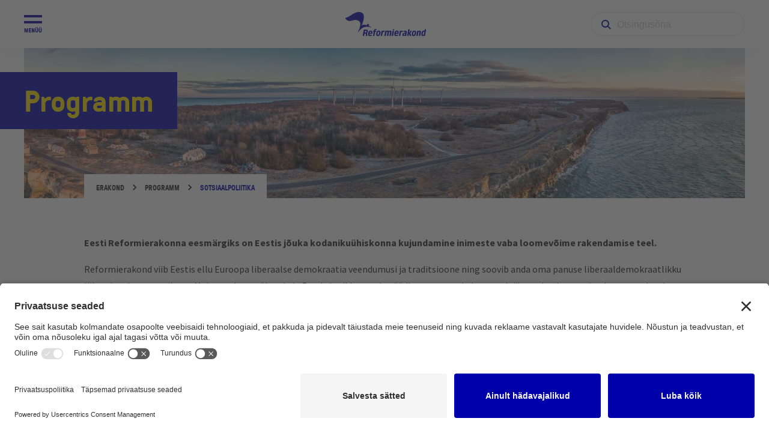

--- FILE ---
content_type: text/plain; charset=utf-8
request_url: https://events.getsitectrl.com/api/v1/events
body_size: 557
content:
{"id":"66c6b833ca1000be","user_id":"66c6b833ca25c0fb","time":1765682499368,"token":"1765682499.5424e9cb2efae3d69b6b9d3123b73fea.a4638e0b83f965c2bdf03d4b4293a3c8","geo":{"ip":"3.132.213.60","geopath":"147015:147763:220321:","geoname_id":4509177,"longitude":-83.0061,"latitude":39.9625,"postal_code":"43215","city":"Columbus","region":"Ohio","state_code":"OH","country":"United States","country_code":"US","timezone":"America/New_York"},"ua":{"platform":"Desktop","os":"Mac OS","os_family":"Mac OS X","os_version":"10.15.7","browser":"Other","browser_family":"ClaudeBot","browser_version":"1.0","device":"Spider","device_brand":"Spider","device_model":"Desktop"},"utm":{}}

--- FILE ---
content_type: image/svg+xml
request_url: https://reform.ee/app/themes/reform/dist/images/arrow-down_8297c9fc.svg
body_size: -118
content:
<svg width="11" height="10" viewBox="0 0 11 10" fill="none" xmlns="http://www.w3.org/2000/svg"><path fill-rule="evenodd" clip-rule="evenodd" d="M5.179 5.463L8.82 1.821l1.358 1.358-5 5-5-5 1.358-1.358 3.642 3.642z" fill="#FFE200"/></svg>

--- FILE ---
content_type: image/svg+xml
request_url: https://reform.ee/app/themes/reform/dist/images/fb-icon_eb3832ce.svg
body_size: -76
content:
<svg width="20" height="20" viewBox="0 0 20 20" fill="none" xmlns="http://www.w3.org/2000/svg"><path d="M13.175 3.32h1.826V.14A23.576 23.576 0 0012.34 0C9.708 0 7.905 1.656 7.905 4.7v2.8H5v3.555h2.905V20h3.562v-8.944h2.787l.443-3.555h-3.231V5.05c0-1.027.277-1.73 1.709-1.73z" fill="#00A"/></svg>

--- FILE ---
content_type: image/svg+xml
request_url: https://reform.ee/app/themes/reform/dist/images/menu-icon_ec3b3a35.svg
body_size: 226
content:
<svg width="30" height="30" viewBox="0 0 30 30" fill="none" xmlns="http://www.w3.org/2000/svg"><path fill="#00A" d="M0 0h30v4H0zm0 10h30v4H0zm2.54 12.17c-.03-.12-.1-.17-.21-.17H.85a.2.2 0 00-.2.2v6.6c0 .11.09.2.2.2h.88a.2.2 0 00.2-.2v-3.77c0-.06.07-.08.09-.02l1 3.82c.03.12.1.17.21.17h.79c.11 0 .18-.05.21-.17l1.02-3.82c.02-.06.09-.04.09.02v3.77c0 .11.09.2.2.2h.88a.2.2 0 00.2-.2v-6.6a.2.2 0 00-.2-.2H4.95c-.11 0-.18.05-.21.17l-1.06 4.38c-.02.07-.1.07-.12 0l-1.02-4.38zm6.776 4.13c0-.06.04-.1.1-.1h2.25a.2.2 0 00.2-.2v-1a.2.2 0 00-.2-.2h-2.25c-.06 0-.1-.04-.1-.1v-1.2c0-.06.04-.1.1-.1h2.33a.2.2 0 00.2-.2v-1a.2.2 0 00-.2-.2h-3.63a.2.2 0 00-.2.2v6.6c0 .11.09.2.2.2h3.67a.2.2 0 00.2-.2v-1a.2.2 0 00-.2-.2h-2.37c-.06 0-.1-.04-.1-.1v-1.2zm8.017 2.7a.2.2 0 00.2-.2v-6.6a.2.2 0 00-.2-.2h-1a.2.2 0 00-.2.2v3.76c0 .06-.07.08-.09.02l-1.37-3.8a.246.246 0 00-.25-.18h-1.19a.2.2 0 00-.2.2v6.6c0 .11.09.2.2.2h1a.2.2 0 00.2-.2v-3.46c0-.06.07-.08.09-.02l1.36 3.51c.03.08.1.17.27.17h1.18zm6.13-6.8a.2.2 0 00-.2-.2h-1.01a.2.2 0 00-.2.2v4.7c0 .44-.36.8-.97.8-.59 0-.95-.36-.95-.8v-4.7a.2.2 0 00-.2-.2h-1.01a.2.2 0 00-.2.2v4.7c0 1.21 1 2.21 2.36 2.21 1.38 0 2.38-1 2.38-2.21v-4.7zm-2.66-1.9a.2.2 0 00-.2-.2h-.9a.2.2 0 00-.2.2v.9c0 .11.09.2.2.2h.9a.2.2 0 00.2-.2v-.9zm2 0a.2.2 0 00-.2-.2h-.9a.2.2 0 00-.2.2v.9c0 .11.09.2.2.2h.9a.2.2 0 00.2-.2v-.9zm6.48 1.9a.2.2 0 00-.2-.2h-1.01a.2.2 0 00-.2.2v4.7c0 .44-.36.8-.97.8-.59 0-.95-.36-.95-.8v-4.7a.2.2 0 00-.2-.2h-1.01a.2.2 0 00-.2.2v4.7c0 1.21 1 2.21 2.36 2.21 1.38 0 2.38-1 2.38-2.21v-4.7zm-2.66-1.9a.2.2 0 00-.2-.2h-.9a.2.2 0 00-.2.2v.9c0 .11.09.2.2.2h.9a.2.2 0 00.2-.2v-.9zm2 0a.2.2 0 00-.2-.2h-.9a.2.2 0 00-.2.2v.9c0 .11.09.2.2.2h.9a.2.2 0 00.2-.2v-.9z"/></svg>

--- FILE ---
content_type: image/svg+xml
request_url: https://reform.ee/app/themes/reform/dist/images/search-icon_6ea02387.svg
body_size: 4
content:
<svg width="16" height="16" viewBox="0 0 16 16" fill="none" xmlns="http://www.w3.org/2000/svg"><g clip-path="url(#clip0)"><path d="M11.742 10.328A6.457 6.457 0 0013 6.5C13 2.916 10.084 0 6.5 0A6.507 6.507 0 000 6.5C0 10.084 2.916 13 6.5 13a6.457 6.457 0 003.828-1.258L14.586 16 16 14.586l-4.258-4.258zM6.5 11A4.505 4.505 0 012 6.5C2 4.02 4.019 2 6.5 2S11 4.02 11 6.5C11 8.982 8.981 11 6.5 11z" fill="#00A"/></g><defs><clipPath id="clip0"><path fill="#fff" d="M0 0h16v16H0z"/></clipPath></defs></svg>